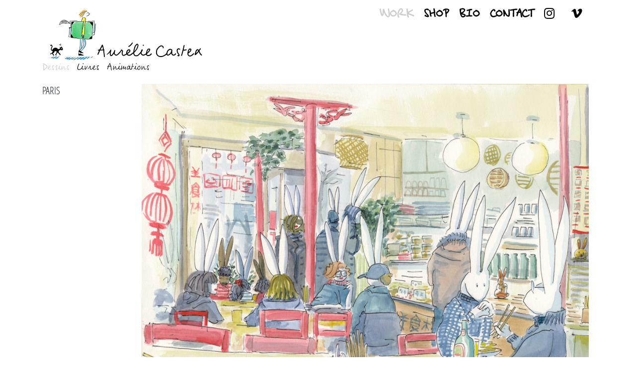

--- FILE ---
content_type: text/html; charset=UTF-8
request_url: https://aureliecastex.com/project/paris/
body_size: 6367
content:
<!DOCTYPE html><html lang="fr-FR"><head><meta charset="UTF-8"><meta name="viewport" content="width=device-width, initial-scale=1"><meta http-equiv="X-UA-Compatible" content="IE=edge"><link rel="profile" href="http://gmpg.org/xfn/11"><link media="all" href="https://aureliecastex.com/wp-content/cache/autoptimize/css/autoptimize_dc53b5935b5020013bba18e56388a425.css" rel="stylesheet"><link media="only screen and (max-width: 768px)" href="https://aureliecastex.com/wp-content/cache/autoptimize/css/autoptimize_6fe211f8bb15af76999ce9135805d7af.css" rel="stylesheet"><title>PARIS &#8211; Aurélie Castex</title><meta name="robots" content="index, follow, max-snippet:-1, max-image-preview:large, max-video-preview:-1"><link rel="canonical" href="https://aureliecastex.com/project/paris/"><meta property="og:url" content="https://aureliecastex.com/project/paris/"><meta property="og:site_name" content="Aurélie Castex"><meta property="og:locale" content="fr_FR"><meta property="og:type" content="article"><meta property="article:author" content=""><meta property="article:publisher" content=""><meta property="og:title" content="PARIS &#8211; Aurélie Castex"><meta property="og:image" content="https://aureliecastex.com/wp-content/uploads/2023/03/lapincarre.jpg"><meta property="og:image:secure_url" content="https://aureliecastex.com/wp-content/uploads/2023/03/lapincarre.jpg"><meta property="og:image:width" content="657"><meta property="og:image:height" content="657"><meta property="fb:pages" content=""><meta property="fb:admins" content=""><meta property="fb:app_id" content=""><meta name="twitter:card" content="summary"><meta name="twitter:site" content=""><meta name="twitter:creator" content=""><meta name="twitter:title" content="PARIS &#8211; Aurélie Castex"><meta name="twitter:image" content="https://aureliecastex.com/wp-content/uploads/2023/03/lapincarre.jpg"><link rel='dns-prefetch' href='//cdn.jsdelivr.net' /><link rel='dns-prefetch' href='//use.fontawesome.com' /><link href='https://cdn.jsdelivr.net' crossorigin='anonymous' rel='preconnect' /><link href='https://use.fontawesome.com' crossorigin='anonymous' rel='preconnect' /><link href='https://fonts.gstatic.com' crossorigin='anonymous' rel='preconnect' /><link rel="alternate" type="application/rss+xml" title="Aurélie Castex &raquo; Flux" href="https://aureliecastex.com/feed/" /><link rel="alternate" type="application/rss+xml" title="Aurélie Castex &raquo; Flux des commentaires" href="https://aureliecastex.com/comments/feed/" /><link rel='stylesheet' id='wp-bootstrap-starter-bootstrap-css-css' href='https://cdn.jsdelivr.net/npm/bootstrap@4.3.1/dist/css/bootstrap.min.css?ver=f4169f' type='text/css' media='all' /><link rel='stylesheet' id='wp-bootstrap-starter-fontawesome-cdn-css' href='https://use.fontawesome.com/releases/v5.10.2/css/all.css?ver=f4169f' type='text/css' media='all' /><link rel='stylesheet' id='elementor-post-14-css' href='https://aureliecastex.com/wp-content/cache/autoptimize/css/autoptimize_single_9c733fd8b865d52eea4a41baa0825525.css?ver=1767435312' type='text/css' media='all' /><link rel='stylesheet' id='elementor-post-3609-css' href='https://aureliecastex.com/wp-content/cache/autoptimize/css/autoptimize_single_72e6c71da507d948dabefdf45977a555.css?ver=1767442443' type='text/css' media='all' /><link rel='stylesheet' id='elementor-gf-local-roboto-css' href='https://aureliecastex.com/wp-content/cache/autoptimize/css/autoptimize_single_6a6bf822441e074ac566695a02c867b2.css?ver=1757605788' type='text/css' media='all' /><link rel='stylesheet' id='elementor-gf-local-robotoslab-css' href='https://aureliecastex.com/wp-content/cache/autoptimize/css/autoptimize_single_0325df487fbed264e45c4892b5cec459.css?ver=1757605791' type='text/css' media='all' /> <script type="text/javascript" src="https://aureliecastex.com/wp-includes/js/jquery/jquery.min.js?ver=3.7.1" id="jquery-core-js"></script> <!--[if lt IE 9]> <script type="text/javascript" src="https://aureliecastex.com/wp-content/themes/mesdemoiselles/inc/assets/js/html5.js?ver=3.7.0" id="html5hiv-js"></script> <![endif]--><link rel="https://api.w.org/" href="https://aureliecastex.com/wp-json/" /><link rel="EditURI" type="application/rsd+xml" title="RSD" href="https://aureliecastex.com/xmlrpc.php?rsd" /><link rel='shortlink' href='https://aureliecastex.com/?p=3609' /><link rel="alternate" title="oEmbed (JSON)" type="application/json+oembed" href="https://aureliecastex.com/wp-json/oembed/1.0/embed?url=https%3A%2F%2Faureliecastex.com%2Fproject%2Fparis%2F" /><link rel="alternate" title="oEmbed (XML)" type="text/xml+oembed" href="https://aureliecastex.com/wp-json/oembed/1.0/embed?url=https%3A%2F%2Faureliecastex.com%2Fproject%2Fparis%2F&#038;format=xml" /><link rel="pingback" href="https://aureliecastex.com/xmlrpc.php"> <noscript><style>.woocommerce-product-gallery{ opacity: 1 !important; }</style></noscript><meta name="generator" content="Elementor 3.32.4; features: additional_custom_breakpoints; settings: css_print_method-external, google_font-enabled, font_display-auto"><link rel="icon" href="https://aureliecastex.com/wp-content/uploads/2021/03/favicon-100x100.jpg" sizes="32x32" /><link rel="icon" href="https://aureliecastex.com/wp-content/uploads/2021/03/favicon.jpg" sizes="192x192" /><link rel="apple-touch-icon" href="https://aureliecastex.com/wp-content/uploads/2021/03/favicon.jpg" /><meta name="msapplication-TileImage" content="https://aureliecastex.com/wp-content/uploads/2021/03/favicon.jpg" /></head><body class="wp-singular project-template-default single single-project postid-3609 single-format-standard wp-theme-mesdemoiselles theme-mesdemoiselles woocommerce-no-js theme-preset-active elementor-default elementor-kit-14 elementor-page elementor-page-3609" id="top"><div id="page" class="site"> <a class="skip-link screen-reader-text" href="#content">Skip to content</a><header class="site-header navbar-static-top navbar-light bg-light" role="banner"><div id="header" class="container"><nav class="navbar navbar-expand-md p-0 align-items-center"><div class="navbar-brand"> <a href="https://aureliecastex.com/"> <img src="https://aureliecastex.com/wp-content/uploads/2021/05/aurelie-castex-dessinatrice.gif" alt="Aurélie Castex" width="auto" height="auto"> </a></div><div class="sitename hidden"><div id="name">Aurélie Castex</div><div id="description">illustration &#8211; dessin &#8211; bande dessinée &#8211; animation &#8211; littérature jeunesse &#8211; autrice &#8211; dessinatrice &#8211; illustratrice &#8211; presse &#8211; édition &#8211; aquarelle &#8211; livres animés &#8211; album jeunesse &#8211; encre &#8211; affiche </div></div> <button class="navbar-toggler" type="button" data-toggle="collapse" data-target="#main-nav" aria-controls="" aria-expanded="false" aria-label="Toggle navigation"> <span class="navbar-toggler-icon"></span> </button><div class="collapse navbar-collapse" id="main-nav"><div id="menu" class="navbar-nav ml-auto"><ul id="menu-principal" class="navbar-nav"><li itemscope="itemscope" itemtype="https://www.schema.org/SiteNavigationElement" id="menu-item-1206" class="work menu-item menu-item-type-post_type menu-item-object-page menu-item-1206 nav-item"><a title="Work" href="https://aureliecastex.com/work/" class="nav-link">Work</a></li><li itemscope="itemscope" itemtype="https://www.schema.org/SiteNavigationElement" id="menu-item-1205" class="menu-item menu-item-type-post_type menu-item-object-page menu-item-1205 nav-item"><a title="Shop" href="https://aureliecastex.com/shop/" class="nav-link">Shop</a></li><li itemscope="itemscope" itemtype="https://www.schema.org/SiteNavigationElement" id="menu-item-1141" class="menu-item menu-item-type-post_type menu-item-object-page menu-item-1141 nav-item"><a title="Bio" href="https://aureliecastex.com/bio/" class="nav-link">Bio</a></li><li itemscope="itemscope" itemtype="https://www.schema.org/SiteNavigationElement" id="menu-item-1204" class="menu-item menu-item-type-post_type menu-item-object-page menu-item-1204 nav-item"><a title="Contact" href="https://aureliecastex.com/contact/" class="nav-link">Contact</a></li><li itemscope="itemscope" itemtype="https://www.schema.org/SiteNavigationElement" id="menu-item-1175" class="menu-item menu-item-type-custom menu-item-object-custom menu-item-1175 nav-item"><a title="Instagram" href="https://www.instagram.com/aureliecastex/" class="nav-link"><i class="fab fa-instagram" aria-hidden="true"></i>  </a></li><li itemscope="itemscope" itemtype="https://www.schema.org/SiteNavigationElement" id="menu-item-2599" class="menu-item menu-item-type-custom menu-item-object-custom menu-item-2599 nav-item"><a title="Vimeo" href="https://vimeo.com/user39325857" class="nav-link"><i class="fa fa-vimeo" aria-hidden="true"></i>  </a></li></ul></div></nav></div></header><div id="content" class="site-content"><div class="container"><div class="row"><section id="primary" class="content-area col-sm-12" data-tax="14"><main id="main" class="site-main" role="main"><nav id="filters" class="d-flex flex-row"><div id="menu" class="navbar-nav mr-auto"><ul id="menu-menu-projets" class="navbar-nav d-flex justify-content-start flex-row"><li itemscope="itemscope" itemtype="https://www.schema.org/SiteNavigationElement" id="menu-item-1417" class="menu-14 menu-item menu-item-type-taxonomy menu-item-object-project_filtre menu-item-1417 nav-item"><a title="Dessins" href="https://aureliecastex.com/project_filtre/dessins/" class="nav-link">Dessins</a></li><li itemscope="itemscope" itemtype="https://www.schema.org/SiteNavigationElement" id="menu-item-1419" class="menu-27 menu-item menu-item-type-taxonomy menu-item-object-project_filtre menu-item-1419 nav-item"><a title="Livres" href="https://aureliecastex.com/project_filtre/livre/" class="nav-link">Livres</a></li><li itemscope="itemscope" itemtype="https://www.schema.org/SiteNavigationElement" id="menu-item-1416" class="menu-25 menu-item menu-item-type-taxonomy menu-item-object-project_filtre menu-item-1416 nav-item"><a title="Animations" href="https://aureliecastex.com/project_filtre/objets/" class="nav-link">Animations</a></li></ul></div></nav><article id="post-3609" class="row post-3609 project type-project status-publish format-standard has-post-thumbnail hentry project_filtre-dessins"><header class="entry-header col-md-2"><h1 class="entry-title">PARIS</h1><div class="desc"></div></header><div class="entry-content col-md-10"><div data-elementor-type="wp-post" data-elementor-id="3609" class="elementor elementor-3609"><section class="has_eae_slider elementor-section elementor-top-section elementor-element elementor-element-65964de elementor-section-boxed elementor-section-height-default elementor-section-height-default" data-eae-slider="54401" data-id="65964de" data-element_type="section"><div class="elementor-container elementor-column-gap-default"><div class="has_eae_slider elementor-column elementor-col-100 elementor-top-column elementor-element elementor-element-5759d38" data-eae-slider="41249" data-id="5759d38" data-element_type="column"><div class="elementor-widget-wrap elementor-element-populated"><div class="elementor-element elementor-element-7e15303 elementor-widget elementor-widget-image" data-id="7e15303" data-element_type="widget" data-widget_type="image.default"><div class="elementor-widget-container"> <img alt="" fetchpriority="high" decoding="async" width="1024" height="722" src="https://aureliecastex.com/wp-content/uploads/2023/03/ANNEDULAPIN-1024x722.jpg" class="attachment-large size-large wp-image-3615" alt="" srcset="https://aureliecastex.com/wp-content/uploads/2023/03/ANNEDULAPIN-1024x722.jpg 1024w, https://aureliecastex.com/wp-content/uploads/2023/03/ANNEDULAPIN-300x212.jpg 300w, https://aureliecastex.com/wp-content/uploads/2023/03/ANNEDULAPIN-768x542.jpg 768w, https://aureliecastex.com/wp-content/uploads/2023/03/ANNEDULAPIN-1536x1083.jpg 1536w, https://aureliecastex.com/wp-content/uploads/2023/03/ANNEDULAPIN-600x423.jpg 600w, https://aureliecastex.com/wp-content/uploads/2023/03/ANNEDULAPIN.jpg 1758w" sizes="(max-width: 1024px) 100vw, 1024px" /></div></div><div class="elementor-element elementor-element-af316f7 elementor-widget elementor-widget-image" data-id="af316f7" data-element_type="widget" data-widget_type="image.default"><div class="elementor-widget-container"> <img alt="" decoding="async" width="725" height="1024" src="https://aureliecastex.com/wp-content/uploads/2023/03/PLACESTEOPPORTUNE-725x1024.jpg" class="attachment-large size-large wp-image-3616" alt="" srcset="https://aureliecastex.com/wp-content/uploads/2023/03/PLACESTEOPPORTUNE-725x1024.jpg 725w, https://aureliecastex.com/wp-content/uploads/2023/03/PLACESTEOPPORTUNE-212x300.jpg 212w, https://aureliecastex.com/wp-content/uploads/2023/03/PLACESTEOPPORTUNE-768x1085.jpg 768w, https://aureliecastex.com/wp-content/uploads/2023/03/PLACESTEOPPORTUNE-1087x1536.jpg 1087w, https://aureliecastex.com/wp-content/uploads/2023/03/PLACESTEOPPORTUNE-600x848.jpg 600w, https://aureliecastex.com/wp-content/uploads/2023/03/PLACESTEOPPORTUNE.jpg 1240w" sizes="(max-width: 725px) 100vw, 725px" /></div></div><div class="elementor-element elementor-element-7a39a96 elementor-widget elementor-widget-image" data-id="7a39a96" data-element_type="widget" data-widget_type="image.default"><div class="elementor-widget-container"> <img alt="" decoding="async" width="1024" height="729" src="https://aureliecastex.com/wp-content/uploads/2023/03/LECAIREAPARIS-1024x729.jpg" class="attachment-large size-large wp-image-3614" alt="" srcset="https://aureliecastex.com/wp-content/uploads/2023/03/LECAIREAPARIS-1024x729.jpg 1024w, https://aureliecastex.com/wp-content/uploads/2023/03/LECAIREAPARIS-300x214.jpg 300w, https://aureliecastex.com/wp-content/uploads/2023/03/LECAIREAPARIS-768x547.jpg 768w, https://aureliecastex.com/wp-content/uploads/2023/03/LECAIREAPARIS-1536x1093.jpg 1536w, https://aureliecastex.com/wp-content/uploads/2023/03/LECAIREAPARIS-600x427.jpg 600w, https://aureliecastex.com/wp-content/uploads/2023/03/LECAIREAPARIS.jpg 1742w" sizes="(max-width: 1024px) 100vw, 1024px" /></div></div><div class="elementor-element elementor-element-8544936 elementor-widget elementor-widget-image" data-id="8544936" data-element_type="widget" data-widget_type="image.default"><div class="elementor-widget-container"> <img alt="" loading="lazy" decoding="async" width="719" height="1024" src="https://aureliecastex.com/wp-content/uploads/2023/03/FOLIES-719x1024.jpg" class="attachment-large size-large wp-image-3613" alt="" srcset="https://aureliecastex.com/wp-content/uploads/2023/03/FOLIES-719x1024.jpg 719w, https://aureliecastex.com/wp-content/uploads/2023/03/FOLIES-211x300.jpg 211w, https://aureliecastex.com/wp-content/uploads/2023/03/FOLIES-768x1094.jpg 768w, https://aureliecastex.com/wp-content/uploads/2023/03/FOLIES-1078x1536.jpg 1078w, https://aureliecastex.com/wp-content/uploads/2023/03/FOLIES-600x855.jpg 600w, https://aureliecastex.com/wp-content/uploads/2023/03/FOLIES.jpg 1181w" sizes="(max-width: 719px) 100vw, 719px" /></div></div></div></div></div></section></div></div></article><nav id="menu2" class="d-flex"><div id="menu" class="navbar-nav ml-auto mr-auto"><ul id="menu-principal-1" class="navbar-nav d-flex justify-content-center flex-row"><li itemscope="itemscope" itemtype="https://www.schema.org/SiteNavigationElement" class="work menu-item menu-item-type-post_type menu-item-object-page menu-item-1206 nav-item"><a title="Work" href="https://aureliecastex.com/work/" class="nav-link">Work</a></li><li itemscope="itemscope" itemtype="https://www.schema.org/SiteNavigationElement" class="menu-item menu-item-type-post_type menu-item-object-page menu-item-1205 nav-item"><a title="Shop" href="https://aureliecastex.com/shop/" class="nav-link">Shop</a></li><li itemscope="itemscope" itemtype="https://www.schema.org/SiteNavigationElement" class="menu-item menu-item-type-post_type menu-item-object-page menu-item-1141 nav-item"><a title="Bio" href="https://aureliecastex.com/bio/" class="nav-link">Bio</a></li><li itemscope="itemscope" itemtype="https://www.schema.org/SiteNavigationElement" class="menu-item menu-item-type-post_type menu-item-object-page menu-item-1204 nav-item"><a title="Contact" href="https://aureliecastex.com/contact/" class="nav-link">Contact</a></li><li itemscope="itemscope" itemtype="https://www.schema.org/SiteNavigationElement" class="menu-item menu-item-type-custom menu-item-object-custom menu-item-1175 nav-item"><a title="Instagram" href="https://www.instagram.com/aureliecastex/" class="nav-link"><i class="fab fa-instagram" aria-hidden="true"></i>  </a></li><li itemscope="itemscope" itemtype="https://www.schema.org/SiteNavigationElement" class="menu-item menu-item-type-custom menu-item-object-custom menu-item-2599 nav-item"><a title="Vimeo" href="https://vimeo.com/user39325857" class="nav-link"><i class="fa fa-vimeo" aria-hidden="true"></i>  </a></li></ul></div></nav></main></section></div></div></div> <a class="to-top" href="#top" re="nofollow">Haut de la page</a><footer id="colophon" class="site-footer " role="contentinfo"><nav id="footer-nav" class="d-flex"><div id="menu" class="navbar-nav mr-auto ml-auto"><ul id="menu-footer" class="navbar-nav d-flex justify-content-center flex-row"><li itemscope="itemscope" itemtype="https://www.schema.org/SiteNavigationElement" id="menu-item-1147" class="menu-item menu-item-type-post_type menu-item-object-page menu-item-privacy-policy menu-item-1147 nav-item"><a title="Politique de confidentialité" href="https://aureliecastex.com/politique-de-confidentialite/" class="nav-link">Politique de confidentialité</a></li><li itemscope="itemscope" itemtype="https://www.schema.org/SiteNavigationElement" id="menu-item-1452" class="menu-item menu-item-type-post_type menu-item-object-page menu-item-1452 nav-item"><a title="Conditions générales de vente" href="https://aureliecastex.com/conditions-generales-de-vente/" class="nav-link">Conditions générales de vente</a></li><li itemscope="itemscope" itemtype="https://www.schema.org/SiteNavigationElement" id="menu-item-1453" class="menu-item menu-item-type-post_type menu-item-object-page menu-item-1453 nav-item"><a title="Mentions légales" href="https://aureliecastex.com/mentions-legales/" class="nav-link">Mentions légales</a></li></ul></div><div id="social" class="d-none d-md-block"><ul class="navbar-nav"><li> <a id="mail" href="http://www.mesdemoiselles.fr/contact" ></a></li><li> <a id="facebook" href="https://www.facebook.com/pages/Mesdemoiselles/186588598090768?fref=ts"  target="_blank"></a></li><li> <a id="instagram" href="https://www.instagram.com/aureliecastex/"  target="_blank"></a></li><li> <a id="loved" href="http://www.mesdemoiselles.fr/loved" ></a></li></ul></div></nav><div class="container pt-3 pb-3"><div class="site-info"><p>Aurélie Castex &#8211; Dessinatrice &#8211; <a href="mailto:aurelie@mesdemoiselles.fr">aurelie@mesdemoiselles.fr</a><br /> © 2024 Mesdemoiselles, Aurélie Castex. Tous droits réservés.</p></div><aside id="matomo"><p id="matomo_opted_out_intro" style="display:none;">Cookie d&#039;exclusion installé. Vos visites sur ce site web ne seront PAS enregistrées par notre outil d&#039;analyse web. Note : si vous nettoyez vos cookies et supprimez le cookie d&#039;exclusion, ou bien si vous changez d&#039;ordinateur et/ou de navigateur, il vous faudra de nouveau effectuer la procédure d&#039;exclusion.</p><p id="matomo_opted_in_intro" >Vous pouvez vous opposer au suivi de votre navigation sur ce site web. Cela protégera votre vie privée, mais empêchera également le propriétaire d&#039;apprendre de vos actions et de créer une meilleure expérience pour vous et les autres utilisateurs.</p><form> <input type="checkbox" id="matomo_optout_checkbox" checked="checked"/> <label for="matomo_optout_checkbox"><strong> <span id="matomo_opted_in_label" >Vous n&#039;êtes pas exclu(e). Décochez cette case pour vous exclure.</span> <span id="matomo_opted_out_label" style="display:none;">Vous n&#039;êtes actuellement pas suivi(e). Cochez cette case si vous acceptez d&#039;être suivi.</span> </strong></label></form><noscript><p><strong style="color: #ff0000;">This opt out feature requires JavaScript.</strong></p></noscript><p id="matomo_outout_err_cookies" style="display: none;"><strong>La fonctionnalité de désactivation du suivi nécessite que les cookies soient autorisés.</strong></p></div></footer></div> <script type="speculationrules">{"prefetch":[{"source":"document","where":{"and":[{"href_matches":"\/*"},{"not":{"href_matches":["\/wp-*.php","\/wp-admin\/*","\/wp-content\/uploads\/*","\/wp-content\/*","\/wp-content\/plugins\/*","\/wp-content\/themes\/mesdemoiselles\/*","\/*\\?(.+)"]}},{"not":{"selector_matches":"a[rel~=\"nofollow\"]"}},{"not":{"selector_matches":".no-prefetch, .no-prefetch a"}}]},"eagerness":"conservative"}]}</script> <noscript><style>.lazyload{display:none;}</style></noscript><script data-noptimize="1">window.lazySizesConfig=window.lazySizesConfig||{};window.lazySizesConfig.loadMode=1;</script><script async data-noptimize="1" src='https://aureliecastex.com/wp-content/plugins/autoptimize/classes/external/js/lazysizes.min.js?ao_version=3.1.13'></script> <script type="text/javascript" src="https://aureliecastex.com/wp-includes/js/dist/hooks.min.js?ver=4d63a3d491d11ffd8ac6" id="wp-hooks-js"></script> <script type="text/javascript" src="https://aureliecastex.com/wp-includes/js/dist/i18n.min.js?ver=5e580eb46a90c2b997e6" id="wp-i18n-js"></script> <script type="text/javascript" id="eae-main-js-extra">var eae = {"ajaxurl":"https:\/\/aureliecastex.com\/wp-admin\/admin-ajax.php","current_url":"aHR0cHM6Ly9hdXJlbGllY2FzdGV4LmNvbS9wcm9qZWN0L3BhcmlzLw==","nonce":"98e08084f1","plugin_url":"https:\/\/aureliecastex.com\/wp-content\/plugins\/addon-elements-for-elementor-page-builder\/"};
var eae_editor = {"plugin_url":"https:\/\/aureliecastex.com\/wp-content\/plugins\/addon-elements-for-elementor-page-builder\/"};</script> <script type="text/javascript" src="https://cdn.jsdelivr.net/npm/popper.js@1/dist/umd/popper.min.js?ver=f4169f" id="wp-bootstrap-starter-popper-js"></script> <script type="text/javascript" src="https://cdn.jsdelivr.net/npm/bootstrap@4.3.1/dist/js/bootstrap.min.js?ver=f4169f" id="wp-bootstrap-starter-bootstrapjs-js"></script> <script type="text/javascript" id="elementor-frontend-js-before">var elementorFrontendConfig = {"environmentMode":{"edit":false,"wpPreview":false,"isScriptDebug":false},"i18n":{"shareOnFacebook":"Partager sur Facebook","shareOnTwitter":"Partager sur Twitter","pinIt":"L\u2019\u00e9pingler","download":"T\u00e9l\u00e9charger","downloadImage":"T\u00e9l\u00e9charger une image","fullscreen":"Plein \u00e9cran","zoom":"Zoom","share":"Partager","playVideo":"Lire la vid\u00e9o","previous":"Pr\u00e9c\u00e9dent","next":"Suivant","close":"Fermer","a11yCarouselPrevSlideMessage":"Diapositive pr\u00e9c\u00e9dente","a11yCarouselNextSlideMessage":"Diapositive suivante","a11yCarouselFirstSlideMessage":"Ceci est la premi\u00e8re diapositive","a11yCarouselLastSlideMessage":"Ceci est la derni\u00e8re diapositive","a11yCarouselPaginationBulletMessage":"Aller \u00e0 la diapositive"},"is_rtl":false,"breakpoints":{"xs":0,"sm":480,"md":768,"lg":1025,"xl":1440,"xxl":1600},"responsive":{"breakpoints":{"mobile":{"label":"Portrait mobile","value":767,"default_value":767,"direction":"max","is_enabled":true},"mobile_extra":{"label":"Mobile Paysage","value":880,"default_value":880,"direction":"max","is_enabled":false},"tablet":{"label":"Tablette en mode portrait","value":1024,"default_value":1024,"direction":"max","is_enabled":true},"tablet_extra":{"label":"Tablette en mode paysage","value":1200,"default_value":1200,"direction":"max","is_enabled":false},"laptop":{"label":"Portable","value":1366,"default_value":1366,"direction":"max","is_enabled":false},"widescreen":{"label":"\u00c9cran large","value":2400,"default_value":2400,"direction":"min","is_enabled":false}},"hasCustomBreakpoints":false},"version":"3.32.4","is_static":false,"experimentalFeatures":{"additional_custom_breakpoints":true,"home_screen":true,"global_classes_should_enforce_capabilities":true,"e_variables":true,"cloud-library":true,"e_opt_in_v4_page":true,"import-export-customization":true},"urls":{"assets":"https:\/\/aureliecastex.com\/wp-content\/plugins\/elementor\/assets\/","ajaxurl":"https:\/\/aureliecastex.com\/wp-admin\/admin-ajax.php","uploadUrl":"https:\/\/aureliecastex.com\/wp-content\/uploads"},"nonces":{"floatingButtonsClickTracking":"0820acfd24"},"swiperClass":"swiper","settings":{"page":[],"editorPreferences":[]},"kit":{"active_breakpoints":["viewport_mobile","viewport_tablet"],"global_image_lightbox":"yes","lightbox_enable_counter":"yes","lightbox_enable_fullscreen":"yes","lightbox_enable_zoom":"yes","lightbox_enable_share":"yes","lightbox_title_src":"title","lightbox_description_src":"description"},"post":{"id":3609,"title":"PARIS%20%E2%80%93%20Aur%C3%A9lie%20Castex","excerpt":"","featuredImage":"https:\/\/aureliecastex.com\/wp-content\/uploads\/2023\/03\/lapincarre.jpg"}};</script> <script defer src="https://aureliecastex.com/wp-content/cache/autoptimize/js/autoptimize_31070fcb231d869787b7f9395dbc308c.js"></script></body></html><!-- Cache Enabler by KeyCDN @ Fri, 09 Jan 2026 08:13:36 GMT (https-index.html.gz) -->